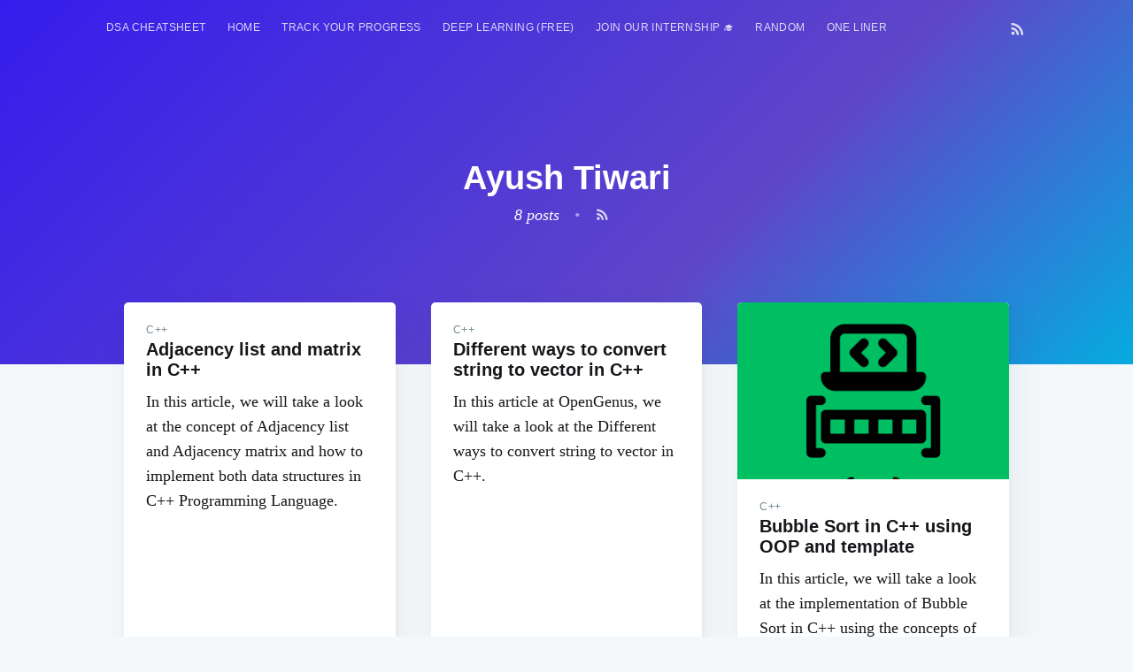

--- FILE ---
content_type: text/html; charset=utf-8
request_url: https://iq.opengenus.org/author/ayush-tiwari/
body_size: 11480
content:
<!DOCTYPE html>
<html lang="en">

<head>
  <meta charset="utf-8" />
  <meta http-equiv="X-UA-Compatible" content="IE=edge" />

  <title>Ayush Tiwari - OpenGenus IQ: Learn Algorithms, DL, System Design</title>
  <meta name="HandheldFriendly" content="True" />
  <meta name="viewport" content="width=device-width, initial-scale=1.0" />

  
  <link rel="stylesheet" type="text/css" href="/assets/built/screen.css?v=f44dd4d6ed" /> 
  <!-- for progress in navigation bar -->
  <link rel="stylesheet" type="text/css" href="/assets/built/lightbox.css?v=f44dd4d6ed" />
  <!-- for syntax highlight -->
  <link rel="stylesheet" type="text/css" href="/assets/built/prism.css?v=f44dd4d6ed" />
  <!-- merge2.css -> complexity.css + post_page.css -->
  <link rel="stylesheet" type="text/css" href="/assets/built/merge2.css?v=f44dd4d6ed" />

  <link rel="stylesheet" type="text/css" href="/assets/css/search_page.css?v=f44dd4d6ed" />
  <style>
    a {
      text-decoration: none !important;
    }

    #time {
      text-align: center;
      font-weight: bold;
    }

    #scrollBtn {
      display: none;
      position: fixed;
      bottom: 90px;
      right: 36px;
      z-index: 999;
      border: none;
      outline: none;
      background-color: #351ed478;
      color: white;
      cursor: pointer;
      padding: 15px;
      border-radius: 50px;
      width: 45px;
    }

    #scrollBtn:hover {
      background-color: #351ed4;
    }

    @media (max-width: 480px) {
      #scrollBtn {
        right: 18px;
        bottom: 80px;
        transform: scale(0.9);
      }
    }
  </style>

  <link rel="shortcut icon" href="/favicon.png" type="image/png" />
    <link rel="canonical" href="https://iq.opengenus.org/author/ayush-tiwari/" />
    <meta name="referrer" content="no-referrer-when-downgrade" />
    
    <meta property="og:site_name" content="OpenGenus IQ: Learn Algorithms, DL, System Design" />
    <meta property="og:type" content="profile" />
    <meta property="og:title" content="Ayush Tiwari - OpenGenus IQ: Learn Algorithms, DL, System Design" />
    <meta property="og:url" content="https://iq.opengenus.org/author/ayush-tiwari/" />
    <meta property="article:publisher" content="https://www.facebook.com/opengenus" />
    <meta name="twitter:card" content="summary" />
    <meta name="twitter:title" content="Ayush Tiwari - OpenGenus IQ: Learn Algorithms, DL, System Design" />
    <meta name="twitter:url" content="https://iq.opengenus.org/author/ayush-tiwari/" />
    <meta name="twitter:site" content="@OpenGenus" />
    
    <script type="application/ld+json">
{
    "@context": "https://schema.org",
    "@type": "Person",
    "sameAs": [],
    "name": "Ayush Tiwari",
    "url": "https://iq.opengenus.org/author/ayush-tiwari/",
    "mainEntityOfPage": {
        "@type": "WebPage",
        "@id": "https://iq.opengenus.org/"
    }
}
    </script>

    <script src="/public/ghost-sdk.min.js?v=f44dd4d6ed"></script>
<script>
ghost.init({
	clientId: "ghost-frontend",
	clientSecret: "06875a67cb74"
});
</script>
    <meta name="generator" content="Ghost 1.25" />
    <link rel="alternate" type="application/rss+xml" title="OpenGenus IQ: Learn Algorithms, DL, System Design" href="https://iq.opengenus.org/rss/" />
    <style>
ins.adsbygoogle[data-ad-status="unfilled"] {
    display: none !important;
}
pre {
  overflow: hidden !important;
  word-wrap: break-word !important;
  word-break: break-all !important;
  white-space: pre;
}
</style>

<script data-ad-client="ca-pub-6329206778297580" async src="https://pagead2.googlesyndication.com/pagead/js/adsbygoogle.js"></script>

<script async src="https://pagead2.googlesyndication.com/pagead/js/adsbygoogle.js?client=ca-pub-6329206778297580"
     crossorigin="anonymous"></script>

<script async src="https://fundingchoicesmessages.google.com/i/pub-6329206778297580?ers=1" nonce="ynArYzv-IrmSxnbHoQm6Tg"></script><script nonce="ynArYzv-IrmSxnbHoQm6Tg">(function() {function signalGooglefcPresent() {if (!window.frames['googlefcPresent']) {if (document.body) {const iframe = document.createElement('iframe'); iframe.style = 'width: 0; height: 0; border: none; z-index: -1000; left: -1000px; top: -1000px;'; iframe.style.display = 'none'; iframe.name = 'googlefcPresent'; document.body.appendChild(iframe);} else {setTimeout(signalGooglefcPresent, 0);}}}signalGooglefcPresent();})();</script>
<script>(function(){/*
 Copyright The Closure Library Authors.
 SPDX-License-Identifier: Apache-2.0
*/
'use strict';var aa=function(a){var b=0;return function(){return b<a.length?{done:!1,value:a[b++]}:{done:!0}}},ba="function"==typeof Object.create?Object.create:function(a){var b=function(){};b.prototype=a;return new b},k;if("function"==typeof Object.setPrototypeOf)k=Object.setPrototypeOf;else{var m;a:{var ca={a:!0},n={};try{n.__proto__=ca;m=n.a;break a}catch(a){}m=!1}k=m?function(a,b){a.__proto__=b;if(a.__proto__!==b)throw new TypeError(a+" is not extensible");return a}:null}
var p=k,q=function(a,b){a.prototype=ba(b.prototype);a.prototype.constructor=a;if(p)p(a,b);else for(var c in b)if("prototype"!=c)if(Object.defineProperties){var d=Object.getOwnPropertyDescriptor(b,c);d&&Object.defineProperty(a,c,d)}else a[c]=b[c];a.v=b.prototype},r=this||self,da=function(){},t=function(a){return a};var u;var w=function(a,b){this.g=b===v?a:""};w.prototype.toString=function(){return this.g+""};var v={},x=function(a){if(void 0===u){var b=null;var c=r.trustedTypes;if(c&&c.createPolicy){try{b=c.createPolicy("goog#html",{createHTML:t,createScript:t,createScriptURL:t})}catch(d){r.console&&r.console.error(d.message)}u=b}else u=b}a=(b=u)?b.createScriptURL(a):a;return new w(a,v)};var A=function(){return Math.floor(2147483648*Math.random()).toString(36)+Math.abs(Math.floor(2147483648*Math.random())^Date.now()).toString(36)};var B={},C=null;var D="function"===typeof Uint8Array;function E(a,b,c){return"object"===typeof a?D&&!Array.isArray(a)&&a instanceof Uint8Array?c(a):F(a,b,c):b(a)}function F(a,b,c){if(Array.isArray(a)){for(var d=Array(a.length),e=0;e<a.length;e++){var f=a[e];null!=f&&(d[e]=E(f,b,c))}Array.isArray(a)&&a.s&&G(d);return d}d={};for(e in a)Object.prototype.hasOwnProperty.call(a,e)&&(f=a[e],null!=f&&(d[e]=E(f,b,c)));return d}
function ea(a){return F(a,function(b){return"number"===typeof b?isFinite(b)?b:String(b):b},function(b){var c;void 0===c&&(c=0);if(!C){C={};for(var d="ABCDEFGHIJKLMNOPQRSTUVWXYZabcdefghijklmnopqrstuvwxyz0123456789".split(""),e=["+/=","+/","-_=","-_.","-_"],f=0;5>f;f++){var h=d.concat(e[f].split(""));B[f]=h;for(var g=0;g<h.length;g++){var l=h[g];void 0===C[l]&&(C[l]=g)}}}c=B[c];d=Array(Math.floor(b.length/3));e=c[64]||"";for(f=h=0;h<b.length-2;h+=3){var y=b[h],z=b[h+1];l=b[h+2];g=c[y>>2];y=c[(y&3)<<
4|z>>4];z=c[(z&15)<<2|l>>6];l=c[l&63];d[f++]=""+g+y+z+l}g=0;l=e;switch(b.length-h){case 2:g=b[h+1],l=c[(g&15)<<2]||e;case 1:b=b[h],d[f]=""+c[b>>2]+c[(b&3)<<4|g>>4]+l+e}return d.join("")})}var fa={s:{value:!0,configurable:!0}},G=function(a){Array.isArray(a)&&!Object.isFrozen(a)&&Object.defineProperties(a,fa);return a};var H;var J=function(a,b,c){var d=H;H=null;a||(a=d);d=this.constructor.u;a||(a=d?[d]:[]);this.j=d?0:-1;this.h=null;this.g=a;a:{d=this.g.length;a=d-1;if(d&&(d=this.g[a],!(null===d||"object"!=typeof d||Array.isArray(d)||D&&d instanceof Uint8Array))){this.l=a-this.j;this.i=d;break a}void 0!==b&&-1<b?(this.l=Math.max(b,a+1-this.j),this.i=null):this.l=Number.MAX_VALUE}if(c)for(b=0;b<c.length;b++)a=c[b],a<this.l?(a+=this.j,(d=this.g[a])?G(d):this.g[a]=I):(d=this.l+this.j,this.g[d]||(this.i=this.g[d]={}),(d=this.i[a])?
G(d):this.i[a]=I)},I=Object.freeze(G([])),K=function(a,b){if(-1===b)return null;if(b<a.l){b+=a.j;var c=a.g[b];return c!==I?c:a.g[b]=G([])}if(a.i)return c=a.i[b],c!==I?c:a.i[b]=G([])},M=function(a,b){var c=L;if(-1===b)return null;a.h||(a.h={});if(!a.h[b]){var d=K(a,b);d&&(a.h[b]=new c(d))}return a.h[b]};J.prototype.toJSON=function(){var a=N(this,!1);return ea(a)};
var N=function(a,b){if(a.h)for(var c in a.h)if(Object.prototype.hasOwnProperty.call(a.h,c)){var d=a.h[c];if(Array.isArray(d))for(var e=0;e<d.length;e++)d[e]&&N(d[e],b);else d&&N(d,b)}return a.g},O=function(a,b){H=b=b?JSON.parse(b):null;a=new a(b);H=null;return a};J.prototype.toString=function(){return N(this,!1).toString()};var P=function(a){J.call(this,a)};q(P,J);function ha(a){var b,c=(a.ownerDocument&&a.ownerDocument.defaultView||window).document,d=null===(b=c.querySelector)||void 0===b?void 0:b.call(c,"script[nonce]");(b=d?d.nonce||d.getAttribute("nonce")||"":"")&&a.setAttribute("nonce",b)};var Q=function(a,b){b=String(b);"application/xhtml+xml"===a.contentType&&(b=b.toLowerCase());return a.createElement(b)},R=function(a){this.g=a||r.document||document};R.prototype.appendChild=function(a,b){a.appendChild(b)};var S=function(a,b,c,d,e,f){try{var h=a.g,g=Q(a.g,"SCRIPT");g.async=!0;g.src=b instanceof w&&b.constructor===w?b.g:"type_error:TrustedResourceUrl";ha(g);h.head.appendChild(g);g.addEventListener("load",function(){e();d&&h.head.removeChild(g)});g.addEventListener("error",function(){0<c?S(a,b,c-1,d,e,f):(d&&h.head.removeChild(g),f())})}catch(l){f()}};var ia=r.atob("aHR0cHM6Ly93d3cuZ3N0YXRpYy5jb20vaW1hZ2VzL2ljb25zL21hdGVyaWFsL3N5c3RlbS8xeC93YXJuaW5nX2FtYmVyXzI0ZHAucG5n"),ja=r.atob("WW91IGFyZSBzZWVpbmcgdGhpcyBtZXNzYWdlIGJlY2F1c2UgYWQgb3Igc2NyaXB0IGJsb2NraW5nIHNvZnR3YXJlIGlzIGludGVyZmVyaW5nIHdpdGggdGhpcyBwYWdlLg=="),ka=r.atob("RGlzYWJsZSBhbnkgYWQgb3Igc2NyaXB0IGJsb2NraW5nIHNvZnR3YXJlLCB0aGVuIHJlbG9hZCB0aGlzIHBhZ2Uu"),la=function(a,b,c){this.h=a;this.j=new R(this.h);this.g=null;this.i=[];this.l=!1;this.o=b;this.m=c},V=function(a){if(a.h.body&&!a.l){var b=
function(){T(a);r.setTimeout(function(){return U(a,3)},50)};S(a.j,a.o,2,!0,function(){r[a.m]||b()},b);a.l=!0}},T=function(a){for(var b=W(1,5),c=0;c<b;c++){var d=X(a);a.h.body.appendChild(d);a.i.push(d)}b=X(a);b.style.bottom="0";b.style.left="0";b.style.position="fixed";b.style.width=W(100,110).toString()+"%";b.style.zIndex=W(2147483544,2147483644).toString();b.style["background-color"]=ma(249,259,242,252,219,229);b.style["box-shadow"]="0 0 12px #888";b.style.color=ma(0,10,0,10,0,10);b.style.display=
"flex";b.style["justify-content"]="center";b.style["font-family"]="Roboto, Arial";c=X(a);c.style.width=W(80,85).toString()+"%";c.style.maxWidth=W(750,775).toString()+"px";c.style.margin="24px";c.style.display="flex";c.style["align-items"]="flex-start";c.style["justify-content"]="center";d=Q(a.j.g,"IMG");d.className=A();d.src=ia;d.style.height="24px";d.style.width="24px";d.style["padding-right"]="16px";var e=X(a),f=X(a);f.style["font-weight"]="bold";f.textContent=ja;var h=X(a);h.textContent=ka;Y(a,
e,f);Y(a,e,h);Y(a,c,d);Y(a,c,e);Y(a,b,c);a.g=b;a.h.body.appendChild(a.g);b=W(1,5);for(c=0;c<b;c++)d=X(a),a.h.body.appendChild(d),a.i.push(d)},Y=function(a,b,c){for(var d=W(1,5),e=0;e<d;e++){var f=X(a);b.appendChild(f)}b.appendChild(c);c=W(1,5);for(d=0;d<c;d++)e=X(a),b.appendChild(e)},W=function(a,b){return Math.floor(a+Math.random()*(b-a))},ma=function(a,b,c,d,e,f){return"rgb("+W(Math.max(a,0),Math.min(b,255)).toString()+","+W(Math.max(c,0),Math.min(d,255)).toString()+","+W(Math.max(e,0),Math.min(f,
255)).toString()+")"},X=function(a){a=Q(a.j.g,"DIV");a.className=A();return a},U=function(a,b){0>=b||null!=a.g&&0!=a.g.offsetHeight&&0!=a.g.offsetWidth||(na(a),T(a),r.setTimeout(function(){return U(a,b-1)},50))},na=function(a){var b=a.i;var c="undefined"!=typeof Symbol&&Symbol.iterator&&b[Symbol.iterator];b=c?c.call(b):{next:aa(b)};for(c=b.next();!c.done;c=b.next())(c=c.value)&&c.parentNode&&c.parentNode.removeChild(c);a.i=[];(b=a.g)&&b.parentNode&&b.parentNode.removeChild(b);a.g=null};var pa=function(a,b,c,d,e){var f=oa(c),h=function(l){l.appendChild(f);r.setTimeout(function(){f?(0!==f.offsetHeight&&0!==f.offsetWidth?b():a(),f.parentNode&&f.parentNode.removeChild(f)):a()},d)},g=function(l){document.body?h(document.body):0<l?r.setTimeout(function(){g(l-1)},e):b()};g(3)},oa=function(a){var b=document.createElement("div");b.className=a;b.style.width="1px";b.style.height="1px";b.style.position="absolute";b.style.left="-10000px";b.style.top="-10000px";b.style.zIndex="-10000";return b};var L=function(a){J.call(this,a)};q(L,J);var qa=function(a){J.call(this,a)};q(qa,J);var ra=function(a,b){this.l=a;this.m=new R(a.document);this.g=b;this.i=K(this.g,1);b=M(this.g,2);this.o=x(K(b,4)||"");this.h=!1;b=M(this.g,13);b=x(K(b,4)||"");this.j=new la(a.document,b,K(this.g,12))};ra.prototype.start=function(){sa(this)};
var sa=function(a){ta(a);S(a.m,a.o,3,!1,function(){a:{var b=a.i;var c=r.btoa(b);if(c=r[c]){try{var d=O(P,r.atob(c))}catch(e){b=!1;break a}b=b===K(d,1)}else b=!1}b?Z(a,K(a.g,14)):(Z(a,K(a.g,8)),V(a.j))},function(){pa(function(){Z(a,K(a.g,7));V(a.j)},function(){return Z(a,K(a.g,6))},K(a.g,9),K(a.g,10),K(a.g,11))})},Z=function(a,b){a.h||(a.h=!0,a=new a.l.XMLHttpRequest,a.open("GET",b,!0),a.send())},ta=function(a){var b=r.btoa(a.i);a.l[b]&&Z(a,K(a.g,5))};(function(a,b){r[a]=function(c){for(var d=[],e=0;e<arguments.length;++e)d[e-0]=arguments[e];r[a]=da;b.apply(null,d)}})("__h82AlnkH6D91__",function(a){"function"===typeof window.atob&&(new ra(window,O(qa,window.atob(a)))).start()});}).call(this);

window.__h82AlnkH6D91__("[base64]/[base64]/[base64]/[base64]");</script>

</head>
<div id="nav_toggle" class="navbar_collapse navigation_page">
  <div id="navbar_close">&times</div>
  <a href="http://iq.opengenus.org">Home</a>
  <a href="http://discourse.opengenus.org">Discussions</a>
  <a href="http://iq.opengenus.org/guide-to-writing-a-note-at-opengenus-iq/">Write at Opengenus IQ</a>
</div>

<body class="author-template author-ayush-tiwari">

  <div id="search_page" class="search_page search_page_hide">
    <div class="search_page_close search_toggle">&times</div>
    <div class="search_page_body">
      <div id="site-search" style="display:none;" class="search_form">
        <input class="typeahead search_form_input" type="text" placeholder="Search" />
      </div>
    </div>
  </div>
  <div class="site-wrapper">

    

<header class="site-header outer no-cover">
    <div class="inner">
        <nav class="navbar">
  <div class="burger_menu">
    <label for="burgertoggle" >&#9776;</label>
    <input type="checkbox" id="burgertoggle"/>

  </div>

 <div class="navbar-left">
            <ul class="nav" role="menu">
    <li class="nav-dsa-cheatsheet" role="menuitem"><a href="https://amzn.to/4arEtct">DSA Cheatsheet</a></li>
    <li class="nav-home" role="menuitem"><a href="https://iq.opengenus.org/">HOME</a></li>
    <li class="nav-track-your-progress" role="menuitem"><a href="https://iq.opengenus.org/100-interview-problems/">Track your progress</a></li>
    <li class="nav-deep-learning-free" role="menuitem"><a href="https://iq.opengenus.org/deep-learning-checklist/">Deep Learning (FREE)</a></li>
    <li class="nav-join-our-internship-" role="menuitem"><a href="https://discourse.opengenus.org/t/internship-guidelines-at-opengenus/2335/">Join our Internship 🎓</a></li>
    <li class="nav-random" role="menuitem"><a href="https://iq.opengenus.org/random/">RANDOM</a></li>
    <li class="nav-one-liner" role="menuitem"><a href="https://iq.opengenus.org/one/">One Liner</a></li>
</ul>


    </div>

    <div class="navbar-right">
          <a class="search_button">
            <i class="fa fa-search search_toggle" style="cursor:pointer;"></i>
          </a>
            <a class="rss-button" href="https://feedly.com/i/subscription/feed/https://iq.opengenus.org/rss/" target="_blank" rel="noopener"><svg xmlns="http://www.w3.org/2000/svg" viewBox="0 0 24 24"><circle cx="6.18" cy="17.82" r="2.18"/><path d="M4 4.44v2.83c7.03 0 12.73 5.7 12.73 12.73h2.83c0-8.59-6.97-15.56-15.56-15.56zm0 5.66v2.83c3.9 0 7.07 3.17 7.07 7.07h2.83c0-5.47-4.43-9.9-9.9-9.9z"/></svg>
</a>
    </div>

</nav>
        <div class="site-header-content">
            <h1 class="site-title">Ayush Tiwari</h1>
            <div class="author-meta">
                <div class="author-stats">
                    8 posts <span class="bull">&bull;</span>
                </div>
                <a class="social-link social-link-rss" href="https://feedly.com/i/subscription/feed/https://iq.opengenus.org/author/ayush-tiwari//rss/" target="_blank" rel="noopener"><svg xmlns="http://www.w3.org/2000/svg" viewBox="0 0 24 24"><circle cx="6.18" cy="17.82" r="2.18"/><path d="M4 4.44v2.83c7.03 0 12.73 5.7 12.73 12.73h2.83c0-8.59-6.97-15.56-15.56-15.56zm0 5.66v2.83c3.9 0 7.07 3.17 7.07 7.07h2.83c0-5.47-4.43-9.9-9.9-9.9z"/></svg>
</a>
            </div>
        </div>

    </div>
</header>

<main id="site-main" class="site-main outer" role="main">
    <div class="inner">

        <script async src="https://pagead2.googlesyndication.com/pagead/js/adsbygoogle.js"></script>
        <!-- top ad (og iq) -->
        <ins class="adsbygoogle"
             style="display:block"
             data-ad-client="ca-pub-6329206778297580"
             data-ad-slot="3019138753"
             data-ad-format="auto"
             data-full-width-responsive="true"></ins>
        <script>
             (adsbygoogle = window.adsbygoogle || []).push({});
        </script>
        
        <div class="post-feed">


                <article class="post-card post tag-cpp tag-data-structure tag-graph-algorithm no-image">
    <div class="post-card-content">
        <a class="post-card-content-link" href="/adjacency-list-and-matrix-in-cpp/">
            <header class="post-card-header">
                    <span class="post-card-tags">C++</span>
                <h2 class="post_card_title">Adjacency list and matrix in C++</h2>
            </header>
            <section class="post_card_excerpt">
                <p>In this article, we will take a look at the concept of Adjacency list and Adjacency matrix and how to implement both data structures in C++ Programming Language.</p>
            </section>
        </a>
        <footer class="post-card-meta">
            <span class="post-card-author"><a href="/author/ayush-tiwari/">Ayush Tiwari</a></span>
        </footer>
    </div>
</article>


                <article class="post-card post tag-cpp no-image">
    <div class="post-card-content">
        <a class="post-card-content-link" href="/convert-string-to-vector-in-cpp/">
            <header class="post-card-header">
                    <span class="post-card-tags">C++</span>
                <h2 class="post_card_title">Different ways to convert string to vector in C++</h2>
            </header>
            <section class="post_card_excerpt">
                <p>In this article at OpenGenus, we will take a look at the Different ways to convert string to vector in C++.</p>
            </section>
        </a>
        <footer class="post-card-meta">
            <span class="post-card-author"><a href="/author/ayush-tiwari/">Ayush Tiwari</a></span>
        </footer>
    </div>
</article>


                <article class="post-card post tag-cpp tag-sorting-algorithm">
        <a class="post-card-image-link" href="/bubble-sort-in-cpp/">
            <div class="post-card-image" style="background-image: url(/content/images/2023/04/Bubble-sort.png)"></div>
        </a>
    <div class="post-card-content">
        <a class="post-card-content-link" href="/bubble-sort-in-cpp/">
            <header class="post-card-header">
                    <span class="post-card-tags">C++</span>
                <h2 class="post_card_title">Bubble Sort in C++ using OOP and template</h2>
            </header>
            <section class="post_card_excerpt">
                <p>In this article, we will take a look at the implementation of Bubble Sort in C++ using the concepts of OOP and template.</p>
            </section>
        </a>
        <footer class="post-card-meta">
            <span class="post-card-author"><a href="/author/ayush-tiwari/">Ayush Tiwari</a></span>
        </footer>
    </div>
</article>


                <article class="post-card post tag-system-design">
        <a class="post-card-image-link" href="/acid-and-base-model/">
            <div class="post-card-image" style="background-image: url(/content/images/2023/03/ACID-and-BASE-model-1.png)"></div>
        </a>
    <div class="post-card-content">
        <a class="post-card-content-link" href="/acid-and-base-model/">
            <header class="post-card-header">
                    <span class="post-card-tags">System Design</span>
                <h2 class="post_card_title">ACID and BASE model</h2>
            </header>
            <section class="post_card_excerpt">
                <p>In this article, we will cover the ACID and BASE model which is very important with respect to designing systems.</p>
            </section>
        </a>
        <footer class="post-card-meta">
            <span class="post-card-author"><a href="/author/ayush-tiwari/">Ayush Tiwari</a></span>
        </footer>
    </div>
</article>


                <article class="post-card post tag-system-design">
        <a class="post-card-image-link" href="/fault-tolerance-in-system-design/">
            <div class="post-card-image" style="background-image: url(/content/images/2023/02/Fault-Tolerance-in-System-Design-1.png)"></div>
        </a>
    <div class="post-card-content">
        <a class="post-card-content-link" href="/fault-tolerance-in-system-design/">
            <header class="post-card-header">
                    <span class="post-card-tags">System Design</span>
                <h2 class="post_card_title">Fault Tolerance in System Design</h2>
            </header>
            <section class="post_card_excerpt">
                <p>To achieve fault tolerance, system architecture uses a variety of techniques. One of the most common techniques is redundancy, which means that a system has multiple components that perform the same function.</p>
            </section>
        </a>
        <footer class="post-card-meta">
            <span class="post-card-author"><a href="/author/ayush-tiwari/">Ayush Tiwari</a></span>
        </footer>
    </div>
</article>


                <article class="post-card post tag-system-design no-image">
    <div class="post-card-content">
        <a class="post-card-content-link" href="/long-polling/">
            <header class="post-card-header">
                    <span class="post-card-tags">System Design</span>
                <h2 class="post_card_title">Long Polling</h2>
            </header>
            <section class="post_card_excerpt">
                <p>In this article, we will cover one of the important backend communication design pattern which is Long Polling.</p>
            </section>
        </a>
        <footer class="post-card-meta">
            <span class="post-card-author"><a href="/author/ayush-tiwari/">Ayush Tiwari</a></span>
        </footer>
    </div>
</article>


                <article class="post-card post tag-system-design">
        <a class="post-card-image-link" href="/functional-and-non-functional-requirements/">
            <div class="post-card-image" style="background-image: url(/content/images/2023/02/images.png)"></div>
        </a>
    <div class="post-card-content">
        <a class="post-card-content-link" href="/functional-and-non-functional-requirements/">
            <header class="post-card-header">
                    <span class="post-card-tags">System Design</span>
                <h2 class="post_card_title">Functional and Non-Functional Requirements in System Design</h2>
            </header>
            <section class="post_card_excerpt">
                <p>In this article, we will walk you through the Functional and non-functional requirements, why it is needed, what are the benefits and why it can be useful for your application.</p>
            </section>
        </a>
        <footer class="post-card-meta">
            <span class="post-card-author"><a href="/author/ayush-tiwari/">Ayush Tiwari</a></span>
        </footer>
    </div>
</article>


                <article class="post-card post tag-software-engineering tag-web-development">
        <a class="post-card-image-link" href="/server-side-events/">
            <div class="post-card-image" style="background-image: url(/content/images/2023/02/1_NlnrJW7Hm73yq_veBpjXRg.jpeg)"></div>
        </a>
    <div class="post-card-content">
        <a class="post-card-content-link" href="/server-side-events/">
            <header class="post-card-header">
                    <span class="post-card-tags">Software Engineering</span>
                <h2 class="post_card_title">Server Sent Events (SSE)</h2>
            </header>
            <section class="post_card_excerpt">
                <p>In this article, we will cover one of the important backend communication design pattern which is Server Sent Events (SSE).</p>
            </section>
        </a>
        <footer class="post-card-meta">
            <span class="post-card-author"><a href="/author/ayush-tiwari/">Ayush Tiwari</a></span>
        </footer>
    </div>
</article>

        </div>

    </div>
</main>

    <footer class="site-footer outer">
      <div class="site-footer-content inner">
        <section class="copyright"><a href="https://iq.opengenus.org">OpenGenus IQ</a> &copy; 2026 All rights
          reserved ™<br>Contact - Email: <a href="mailto:team@opengenus.org">team@opengenus.org</a><br>Primary Address: JR Shinjuku Miraina Tower, Tokyo, Shinjuku 160-0022, JP<br>Office #2: Commercial Complex D4, Delhi, Delhi 110017, IN</section>
        <nav class="site-footer-nav">
          <a href="https://iq.opengenus.org">Top Posts</a>
          <a href="https://www.linkedin.com/company/opengenus" target="_blank"
            rel="noopener">LinkedIn</a>
          <a href="https://twitter.com/OpenGenus" target="_blank" rel="noopener">Twitter</a>
          <br><a href="https://play.google.com/store/apps/details?id=com.og.opengenus&hl=en&gl=US">Android App</a>
          <br><a href="http://internship.opengenus.org">Apply for Internship</a>
        </nav>
      </div>
    </footer>

  </div>

  <script src="https://code.jquery.com/jquery-3.2.1.min.js"
    integrity="sha256-hwg4gsxgFZhOsEEamdOYGBf13FyQuiTwlAQgxVSNgt4=" crossorigin="anonymous">
  </script>
  <script type="text/javascript" src="/assets/js/jquery.fitvids.js?v=f44dd4d6ed"></script>

  <script async type="text/javascript" src="/assets/js/tab.js?v=f44dd4d6ed"></script>
  <script async type="text/javascript" src="/assets/js/prism.js?v=f44dd4d6ed"></script>

  <script>
// ===== Scroll to Top ====
 $(window).scroll(function() {
    if ($(this).scrollTop() >= 50) {        // If page is scrolled more than 50px
        $('#scrollBtn').fadeIn(500);    // Fade in the arrow
    } else {
        $('#scrollBtn').fadeOut(500);   // Else fade out the arrow
    }
});
$('#scrollBtn').click(function() {      // When arrow is clicked
    $('body,html').animate({
        scrollTop : 0                       // Scroll to top of body
    }, 500);
});

  </script>

  <script>
    var maxPages = parseInt('1');
  </script>
  <script async src="/assets/js/infinitescroll.js?v=f44dd4d6ed"></script>


  <script async type="text/javascript" src="/assets/js/lightbox/lightbox.js?v=f44dd4d6ed"></script>

<script DOCTYPE="text/javascript">

  //in-page links and table of contents
  $('.in_page_link').click(function () {
    event.preventDefault()

    //scroll to the href of the link
    $('html, body').animate({
      scrollTop: $($(this).attr('href')).offset().top
    }, 500);
    return false;

  });

  $(document).ready(function () {

    var progressBar = document.querySelector('progress');
    var header = document.querySelector('.floating-header');
    var title = document.querySelector('.post-full-title');

    var lastScrollY = window.scrollY;
    var lastWindowHeight = window.innerHeight;
    var lastDocumentHeight = $(document).height();
    var ticking = false;

    function onScroll() {
      lastScrollY = window.scrollY;
      requestTick();
      update();
    }

    function onResize() {
      lastWindowHeight = window.innerHeight;
      lastDocumentHeight = $(document).height();
      requestTick();
    }

    function requestTick() {
      if (!ticking) {
        requestAnimationFrame(update);
      }
      ticking = true;
    }

    function update() {
      var trigger = title.getBoundingClientRect().top + window.scrollY;
      var triggerOffset = title.offsetHeight + 35;
      var progressMax = lastDocumentHeight - lastWindowHeight;

      if (lastScrollY >= trigger + triggerOffset) {
        header.classList.add('floating-active');
      } else {
        header.classList.remove('floating-active');
      }

      progressBar.setAttribute('max', progressMax);
      progressBar.setAttribute('value', lastScrollY);

      ticking = false;
    }

    window.addEventListener('wheel', onScroll, { passive: true });
    window.addEventListener('resize', onResize, false);

    update();

    var taglist_height = $('#taglist').height();
    var tag_height = $('#tag_element').height();
    var q_message = document.createElement('h6');

    if (taglist_height >= 35) {
      $("#more").show();
    }

    $('#more').click(function () {

      $('#text').removeClass("less");
      $("#less").show();
      $(this).hide();
    });

    $('#less').click(function () {
      $('#text').addClass("less");
      $(this).hide();
      $("#more").show();
    });

    //Add icon and colors to question answers
    //click function will be shown if the question is answered correctly
    $('.correct_option').click(function () {

      var icon_check = '<i class="fa fa-check fadeMe" style="margin:5px;color:#33cc33;"></i>';
      var icon_cross = '<i class="fa fa-times fadeMe" style="margin:5px;"></i>';

      if ($(this).children().length < 1) {
        $(this).siblings().children().remove();
        $(this).siblings().prepend(icon_cross);
        $(this).siblings().css({ "color": "coral", "border-color": "coral" });


        $(this).addClass("correct_answer");
        $(this).prepend(icon_check);
        q_message.innerHTML = ("Well done, you are the best.");
        q_message.classList.add("question_message");
        q_message.style.color = "MediumSeaGreen";
        $(this).parents(':eq(0)').prepend(q_message);

        if ($(this).parent().siblings(".Answer_explanation").length >= 1) {
          $(this).parent().siblings(".Answer_explanation").css({ "display": "block" });

        }

      }
      $(this).attr('disabled', 'disabled');
    });

    $('.wrong_option').click(function () {
      var icon = '<i class="fa fa-times fadeMe" style="margin:5px;"></i>';

      if ($(this).children().length < 1) {
        $(this).addClass("wrong_answer");

        $(this).prepend(icon);
        q_message.innerHTML = ("No worries, this answer is wrong, you must try again");
        q_message.classList.add("question_message");
        q_message.style.color = "coral";
        $(this).parents(':eq(0)').prepend(q_message);
      }

    });

  })

  //shuffle question
  function shuffle(arra1) {
    var ctr = arra1.length, temp, index;

    // While there are elements in the array
    while (ctr > 0) {
      // Pick a random index

      index = Math.floor(Math.random() * ctr);
      // Decrease ctr by 1
      ctr--;
      // And swap the last element with it

      temp = arra1[ctr];
      arra1[ctr] = arra1[index];
      arra1[index] = temp;
    }
    return arra1;
  }

  //get the options
  var questions = document.getElementsByClassName("questionlist");

  // shuffle the elements , and remove options if they are more than 4
  for (c = 0; c <= questions.length; c++) {

    if(questions[c] === undefined)
      break;

    var index;
    var ctr2 = questions[c].children.length;
    var index;

    while (ctr2 > 4) {
      index = Math.floor(Math.random() * ctr2);
      if (index != 0) {
        questions[c].children[index].remove();

        ctr2--;
      }
    }

    var myArray = [1, 2, 3, 4];

    shuffle(myArray);

    for (i = 0; i <= 3; i++) {
      questions[c].children[i].style.order = myArray[i];
      questions[c].children[i].style.display = "block";
    }
  }

</script>

<style>
a#referencelink {
   display: block; 
   cursor:pointer; 
   background:rgb(181, 222, 250); 
   padding-top:20px; 
   padding-bottom:20px; 
   width:100%; 
   text-align:center; 
   font-size: 20px; 
   color: black;
}
</style>



  <script async src="https://www.googletagmanager.com/gtag/js?id=UA-113523348-1"></script>
<script>
  window.dataLayer = window.dataLayer || [];
  function gtag(){dataLayer.push(arguments);}
  gtag('js', new Date());

  gtag('config', 'UA-113523348-1');
</script>

<!-- Google tag (gtag.js) updated GA4 -->
<!--
<script async src="https://www.googletagmanager.com/gtag/js?id=G-J52E0WVTY3"></script>
<script>
  window.dataLayer = window.dataLayer || [];
  function gtag(){dataLayer.push(arguments);}
  gtag('js', new Date());

  gtag('config', 'G-J52E0WVTY3');
</script>
-->

<script async src="https://cdnjs.cloudflare.com/ajax/libs/highlight.js/9.12.0/highlight.min.js"></script>
<script>hljs.initHighlightingOnLoad();</script>

<script type="text/javascript">
var parent = document.querySelector(".kg-card-markdown p:nth-of-type(2)");
if(parent)
	parent.insertAdjacentHTML('afterend', '<!-- in between content (post+page) --> <ins class="adsbygoogle" style="display:block" data-ad-client="ca-pub-6329206778297580" data-ad-slot="4297062681" data-ad-format="auto" data-full-width-responsive="true"></ins> <script> (adsbygoogle = window.adsbygoogle || []).push({}); <\/script>');
</script>

<!-- KEY TAKEAWAY -->
<style>
/* Styling for the key takeaway box */
.key-takeaways {
    background-color: #d3d3d3; /* Light grey color */
    color: #333; /* Dark grey text for contrast */
    border: 1px solid #ccc; /* Light grey border */
    border-radius: 10px;
    padding: 20px;
    margin-bottom: 20px;
    box-shadow: 3px 3px 5px 0px rgba(0,0,0,0.3);
}
.key-takeaways ul {
    list-style-type: disc;
    margin-left: 10px;
}
.key-takeaways h2 {
    text-decoration: underline;
    margin-bottom: 20px;
}
</style>
</body>
</html>

--- FILE ---
content_type: text/html; charset=utf-8
request_url: https://www.google.com/recaptcha/api2/aframe
body_size: 268
content:
<!DOCTYPE HTML><html><head><meta http-equiv="content-type" content="text/html; charset=UTF-8"></head><body><script nonce="D5C7_rNf49Vh_dQAiXvp7w">/** Anti-fraud and anti-abuse applications only. See google.com/recaptcha */ try{var clients={'sodar':'https://pagead2.googlesyndication.com/pagead/sodar?'};window.addEventListener("message",function(a){try{if(a.source===window.parent){var b=JSON.parse(a.data);var c=clients[b['id']];if(c){var d=document.createElement('img');d.src=c+b['params']+'&rc='+(localStorage.getItem("rc::a")?sessionStorage.getItem("rc::b"):"");window.document.body.appendChild(d);sessionStorage.setItem("rc::e",parseInt(sessionStorage.getItem("rc::e")||0)+1);localStorage.setItem("rc::h",'1768822309564');}}}catch(b){}});window.parent.postMessage("_grecaptcha_ready", "*");}catch(b){}</script></body></html>

--- FILE ---
content_type: application/javascript; charset=utf-8
request_url: https://fundingchoicesmessages.google.com/f/AGSKWxVg0MDCjtNvwPuer6uVu2tgDAiHTvJLiwDlBn9y51uHdowB1Mn5Fabl3-wXV6AUFJnB56iMVNAZspCH5fmehwpePYbsOGwiRBj8oqU3bY9JoOyyBHCsfs0QGEYzql192BTKZZlUoZ5e41u9GU7w_V6at4ELG8CYkDU3BpuDNWu4tyl_j3Tsc45XynHh/_.aspx?adid=/adratio./adcheck?/js2.ad/size=/virtuagirlhd.
body_size: -1290
content:
window['72d72429-3f65-4b3d-95dd-b8b9a54e172d'] = true;